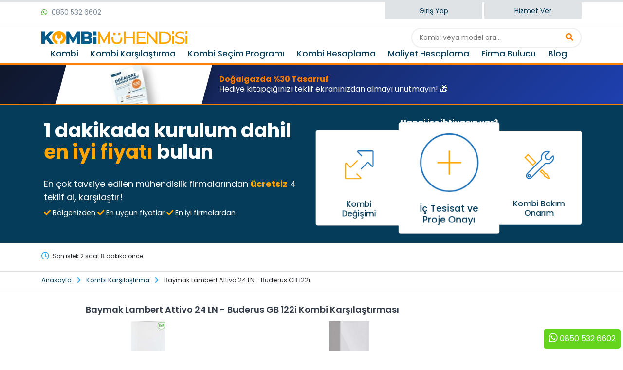

--- FILE ---
content_type: text/html; charset=utf-8
request_url: https://kombimuhendisi.com/kombi-karsilastirma/lambert-attivo-24-ln-vs-buderus-gb-122i-24-kw
body_size: 11548
content:
<!DOCTYPE html>
<html lang="tr">
<head>
<meta charset="UTF-8">
<title>Baymak Lambert Attivo 24 LN - Buderus GB 122i : Kombi Karşılaştırması</title>
<meta name="description" content="Baymak Lambert Attivo 24 LN - Buderus GB 122i Fiyat, Yorum ve Özellik Karşılaştırması.">
<meta http-equiv="X-UA-Compatible" content="IE=edge">
<meta name="viewport" content="width=device-width, initial-scale=1, maximum-scale=1.0, user-scalable=no">
<link rel="canonical" href="https://kombimuhendisi.com/kombi-karsilastirma/lambert-attivo-24-ln-vs-buderus-gb-122i-24-kw">
<meta name="author" content="Kombi Mühendisi">
<meta http-equiv="Copyright" content="Copyright 2026 Kombimuhendisi.com">
<meta name="robots" content="index,follow">
<link rel="icon" href="/favicon.ico">
<meta property="og:locale" content="tr_TR">
<meta property="og:type" content="article"/>
<meta property="og:title" content="Baymak Lambert Attivo 24 LN - Buderus GB 122i : Kombi Karşılaştırması">
<meta property="og:description" content="Baymak Lambert Attivo 24 LN - Buderus GB 122i Fiyat, Yorum ve Özellik Karşılaştırması.">
<meta property="og:url" content="https://kombimuhendisi.com/lambert-attivo-24-ln-vs-buderus-gb-122i-24-kw">
<meta property="og:site_name" content="Kombi Mühendisi">
<meta property="og:image" content="https://kombimuhendisi.com/img/p/thumbnail-baymak-lambert-attivo-24-ln-41-224.jpg">
<meta property="og:image:width" content="200" />
<meta property="og:image:height" content="49" />
<link rel="stylesheet" href="/themes/kombimuhendisi/css/bootstrap.min.css" type="text/css" media="all">
<link rel="stylesheet" href="/themes/kombimuhendisi/css/fontawesome-5.15.3/css/all.min.css" type="text/css" media="all">
<link rel="stylesheet" href="/themes/kombimuhendisi/css/gfonts.css" type="text/css" media="all">
<link rel="stylesheet" href="/themes/kombimuhendisi/css/style.min.css?v=16.1" type="text/css" media="all">
<link rel="stylesheet" href="/themes/kombimuhendisi/css/main.min.css?v=16.1" type="text/css" media="all">
<link rel="stylesheet" href="/themes/kombimuhendisi/css/karsilastir-min.css?v=16.1" type="text/css" media="all">
<link rel="stylesheet" href="/themes/kombimuhendisi/css/theme-checkbox-radio.css" type="text/css" media="all">
 <style>
   .header_olta_siyah, .header_olta_mavi, .header_olta_bg_turuncu, .header_olta_borderbottom_turuncu {
       display: inline-block; /* Aynı satırda birden fazla sınıf kullanabilmek için */
       font-size: 24px;
       font-weight: bold;
	    margin: 0;
		 line-height: 1.2;
   }

   .header_olta_siyah {
       color: #000; /* Siyah yazı rengi */
   }

   .header_olta_mavi {
       color: #57b3dc; /* Mavi yazı rengi */
   }

   .header_olta_bg_turuncu {
       color: #000;
       background-image: url('../img/cms/font_turuncu_back2.svg');
       background-size: 100% 80%; /* SVG'yi elementin genişliğine ve yüksekliğine göre uzatır */
       background-repeat: no-repeat; /* SVG'nin tekrar etmesini engeller */
       background-position: center; /* SVG'yi ortalar */
       padding: 10px 18px; /* İç boşluklar */
	   margin-left: -5px;
   }

   .header_olta_satir_bosluk {
       text-align: center; /* Satırdaki metinleri ortalar */
       margin: 0px; /* Satırlar arasında boşluk bırakır */
   }
   .header_olta_borderbottom_turuncu {
    padding-bottom: 0px; /* Çizgi ile yazı arasındaki boşluk */
    border-bottom: 2px solid #ff6d2a; /* Turuncu alt çizgi */
}
.header_olta_turuncu_hr {
    display: block;
    width: 40px; /* Çizginin genişliği */
    height: 2px; /* Çizginin kalınlığı */
    background-color: #FEA100; /* Çizginin rengi */
    margin: 10px auto; /* Çizginin ortalanması ve boşluk ayarı */
}

.header_olta_neg_margin {
	margin-left: -15px;
}
.header_olta_sub_text{
	 color:#FEA100;
	 font-weight: 600;
}
@media (max-width: 768px) 
{
	
    .header_olta_siyah 
	{
           font-size: 16px;
		   font-weight: 500;
    }
	.header_olta_mavi, .header_olta_bg_turuncu , .header_olta_borderbottom_turuncu
	{
           font-size: 16px;
		   font-weight: 600;
    }
	
	.header_olta_siyah.fxl,
    .header_olta_mavi.fxl,
    .header_olta_bg_turuncu.fxl,
    .header_olta_borderbottom_turuncu.fxl
	{
        font-size: 21px;
    }
	
	.header_olta_satir_bosluk
	{
		 margin: 2px;
	}
}
</style>

</head>
<body>
    <!-- HEADER -->
    <div class="headerTop" id="TalepFormHeader">
    <div class="container">
        <div class="row">
            <div class="col-3">
                <div class="muhizmetleri">
                    <i class="fab fa-whatsapp"></i> 0850 532 6602
                </div>
            </div>
            <div class="col-9 text-right">
                <a href="/hesabim/" class="firmaGirisi">Giriş Yap</a> <a href="/profesyonel-uye-ol" target="_blank" class="firmaGirisi">Hizmet Ver</a>
            </div> 
        </div>
    </div>
</div>
<style>
    /* Desktop default */
</style>
<div class="header d-flex align-items-center">
    <div class="container">

       <div class="header-logo-search-bar">

            <!-- SOL: Mobil Menü -->
            <div class="header-left d-flex align-items-center d-md-none">
                <i class="fas fa-bars menuToggle mb-2"></i>
                <span class="mobilmenuitem ms-1">menü</span>
            </div>

            <!-- LOGO -->
            <div class="header-center d-flex justify-content-center align-items-center">
                <a href="/" title="Kombi Mühendisi">
                    <img class="logo" src="/themes/kombimuhendisi/img/logo.svg" alt="Kombi Mühendisi">
                </a>
            </div>

            <!-- SEARCH -->
            <div class="header-right d-flex align-items-center">
                <!-- Desktop Search -->
                <div class="header-search-container d-none d-md-block">
                    <div class="search-wrapper">
                        <input type="text" id="pc-search-input" class="search-input" placeholder="Kombi veya model ara..." autocomplete="off">
                        <button type="button" class="search-btn"><i class="fas fa-search"></i></button>
                    </div>
                    <div id="pc-search-results" class="search-dropdown" style="display:none;"></div>
                </div>

                <!-- Mobile Search Trigger -->
                <div class="mobile-search-trigger d-md-none" onclick="toggleMobileSearch()">
                    <i class="fas fa-search"></i>
                </div>
            </div>

        </div>

        <!-- MOBILE SEARCH OVERLAY -->
        <div id="mobile-search-overlay" class="m-search-overlay" style="display:none;">
            <div class="m-search-header">
                <div class="m-search-inner">
                    <input type="text" id="mobile-search-input"
                           placeholder="Aramaya başla..."
                           autocomplete="off">
                    <i class="fas fa-times close-search" onclick="toggleMobileSearch()"></i>
                </div>
            </div>
            <div id="mobile-search-results" class="m-search-results-content"></div>
        </div>
        
        <div class="row d-flex flex-row-reverse">
            <div class="col-md-12 headerMenu">

                <!-- Kapatma Butonu -->
                <i class="fas fa-times close-menu"></i>

                <ul class="d-flex align-items-center justify-content-end">
					                    <li><a class="altMenuToggle" title="Kombi" href="#" onclick="return false;">Kombi</a>
                        <div class="altMenu">
                            <ul class="marka-grid">
                                <li><a href="/kombi-fiyatlari" title="Kombi Fiyatları">Kombi Fiyatları</a></li>
                                                                <li><a href="/eca-kombi-fiyatlari" title="ECA Kombi ve Fiyatları">ECA</a></li>
                                                                <li><a href="/vaillant-kombi-fiyatlari" title="Vaillant Kombi ve Fiyatları">Vaillant</a></li>
                                                                <li><a href="/bosch-kombi-fiyatlari" title="Bosch Kombi ve Fiyatları">Bosch</a></li>
                                                                <li><a href="/demirdokum-kombi-fiyatlari" title="Demirdöküm Kombi ve Fiyatları">Demirdöküm</a></li>
                                                                <li><a href="/buderus-kombi-fiyatlari" title="Buderus Kombi ve Fiyatları">Buderus</a></li>
                                                                <li><a href="/baymak-kombi-fiyatlari" title="Baymak Kombi ve Fiyatları">Baymak</a></li>
                                                                <li><a href="/viessmann-kombi-fiyatlari" title="Viessmann Kombi ve Fiyatları">Viessmann</a></li>
                                                                <li><a href="/protherm-kombi-fiyatlari" title="Protherm Kombi ve Fiyatları">Protherm</a></li>
                                                                <li><a href="/arcelik-kombi-fiyatlari" title="Arçelik Kombi ve Fiyatları">Arçelik</a></li>
                                							</ul>
                        </div>
                    </li>
										<li><a href="/kombi-karsilastirma" title="Kombi Karşılaştırma">Kombi Karşılaştırma</a></li>
					<li><a href="/kombi-secim-programi" title="Kombi Seçim Programı">Kombi Seçim Programı</a></li>
					<li><a href="/kombi-hesaplama" title="Kombi Hesaplama">Kombi Hesaplama</a></li>
					<li><a href="/dogalgaz-tesisat-fiyat-hesaplama" title="Doğalgaz Tesisat Fiyatları">Maliyet Hesaplama</a></li>
					<li><a href="/sertifikali-firma-bul" title="Doğalgaz Firmaları">Firma Bulucu</a></li>		
                    <li><a href="/blog" title="Blog">Blog</a></li>
                </ul>
            </div>
        </div>

		
    </div>
</div>
<style>
  .top-promo-bar {
    background: linear-gradient(135deg, #0f172a 0%, #1e40af 100%);
    overflow: hidden; /* Kitabın taşmalarını kontrol eder */
    position: relative;
    border-bottom: 3px solid #ff7f00;
    border-top: 3px solid #ff7f00;
}

.promo-container {
    display: flex;
    align-items: center;
    max-width: 1000px;
    margin: 0 auto;
    height: 80px; /* Sabit yükseklik tasarımı korur */
}

/* Kitap Alanı: Mobilde ekranın 1/3'ü */
.promo-book-section {
    flex: 0 0 30%; 
    height: 100%;
    position: relative;
}

/* Kitabın arkasındaki beyaz vurgu alanı */
.book-white-bg {
    background: #fff;
    height: 150%; /* Çubuğun dışına hafif taşabilir veya tam sığabilir */
    width: 100%;
    transform: skewX(-15deg); /* Estetik bir kesik görünüm */
    margin-left: -20px;
    display: flex;
    align-items: center;
    justify-content: center;
    box-shadow: 5px 0 15px rgba(0,0,0,0.2);
}

.promo-book-3d {
    width: 70px; /* Boyutu ihtiyaca göre artırabilirsin */
    height: auto;
    transform: skewX(15deg) rotate(-12deg); /* Eğimi düzeltip sola yatırır */
    filter: drop-shadow(10px 10px 8px rgba(0,0,0,0.3)); /* Beyaz zemin üstünde gerçekçi gölge */
    transition: transform 0.3s ease;
}

/* Metin Alanı */
.promo-text-section {
    flex: 0 0 70%;
    padding-left: 10px;
    color: #ffffff;
}

.promo-text-section p {
    margin: 0;
    font-size: 16px;
    line-height: 1.3;
}

.promo-text-section strong {
    color: #ff7f00;
    font-weight: 800;
}

/* Mobil Düzenleme */
@media (max-width: 768px) {
    .promo-container {
        height: 70px;
    }
    .promo-book-section {
        flex: 0 0 35%; /* Mobilde biraz daha geniş yer verdik */
    }
    .promo-book-3d {
        width: 55px; /* Mobilde sığması için küçülttük */
    }
    .promo-text-section p {
        font-size: 13px;
        padding-right: 10px;
         margin-right: 10px;
    }
}
</style>
<div class="top-promo-bar">
    <div class="promo-container">
        <div class="promo-book-section">
            <div class="book-white-bg">
                <img src="../img/ucretsiz_kitapcik2.png" alt="Tasarruf Rehberi" class="promo-book-3d">
            </div>
        </div>
        
        <div class="promo-text-section">
            <p><strong>Doğalgazda %30 Tasarruf</strong><br> Hediye kitapçığınızı teklif ekranınızdan almayı unutmayın! 🎁</p>
        </div>
    </div>
</div>

	
    <!-- PAGE MAIN CONTENT -->
    <div class="teklifContainer teklifContainerDetay" id="teklifContainerDetay">
    <div class="container">
        
        <div class="row">
            <div class="col-md-6">
								<p class="teklifbaslik">1 dakikada kurulum dahil <span>en iyi fiyatı </span> bulun</p>
				<p class="mb-1">En çok tavsiye edilen mühendislik firmalarından <span><b>ücretsiz</b></span> 4 teklif al, karşılaştır!</p>
				<p><small><span><i class="fa fa-check"></i></span> Bölgenizden <span><i class="fa fa-check"></i></span> En uygun fiyatlar <span><i class="fa fa-check"></i></span> En iyi firmalardan</small></p>
					        </div>
			
            <div class="col-md-6 d-flex align-items-center justify-content-center">
			  
                <div class="row pb-2">
					<div class="col-12 noPadding d-flex justify-content-center">
						<span class="noPadding"><b>Hangi işe ihtiyacın var?</b></span>
					</div>
                    <div class="col-4 noPadding">
                        <a href="/kombi-degisimi/teklif-al" rel="nofollow">
                            <div class="teklifBtn teklif1">
                            <img src="/themes/kombimuhendisi/img/degisim.svg" alt="Kombi Değiştirmek İçin Teklif Al">
                            <span class="BtnTitle">Kombi <br>Değişimi</span>
                            </div>
                        </a>
                    </div>
                    <div class="col-4 noPadding">
                        <a href="/yeni-kurulum/teklif-al" rel="nofollow">
                            <div class="teklifBtn teklif2">
                            <img src="/themes/kombimuhendisi/img/yenikurulum.svg" alt="Kombi, Tesisat ve Proje İçin Teklif Al">
                             <span class="BtnTitle">İç Tesisat ve<br>Proje Onayı</span>
                            </div>
                        </a>
                    </div>
                    <div class="col-4 noPadding">
                        <a href="/tamir-bakim/teklif-al" rel="nofollow">
                            <div class="teklifBtn teklif3">
                            <img src="/themes/kombimuhendisi/img/tamir.svg" alt="Kombi Servis Talebi Oluştur">
                            <span class="BtnTitle">Kombi Bakım <br>Onarım</span>
                            </div>
                        </a>
                    </div>
                </div>  
            </div>    
        </div>
    </div>
</div>
<div class="teklif_istatistik" id="teklif_istatistik">
    <div class="container">
		<i class="far fa-clock fa-lg mb-2 mr-1"></i> <span>Son istek 2 saat 8 dakika önce</span>
		       
    </div>
</div>	<div class="breads">
    <div class="container">
        <a href="/">Anasayfa</a> 
        <i class="fas fa-chevron-right"></i> <a href="/kombi-karsilastirma">Kombi Karşılaştırma</a>
		<i class="fas fa-chevron-right"></i> Baymak Lambert Attivo 24 LN - Buderus GB 122i    </div>
</div>
	
    <div class="container">
        <div class="proDetay">
            <div class="row">
                <div class="col-md-9">
					<h1 class="compareHead mt-0">Baymak Lambert Attivo 24 LN - Buderus GB 122i Kombi Karşılaştırması</h1>
					 


										<table class="table table-sm table-no-border">
<tbody id="">
<tr class="borderless">
	<td align="center"><img src="../img/p/thumbnail-baymak-lambert-attivo-24-ln-41-224.jpg" alt="Baymak Lambert Attivo 24 LN" width="74" height="130"></td>
	  <td align="center"><img src="../img/p/thumbnail-buderus-gb-122i-24-kw-49-207.jpg" alt="Buderus GB 122i 24 kW kombi fiyat ve özellikleri" width="84" height="130"></td>
</tr>
<tr class="table-info">
	<td colspan="2" align="center">Marka</td>
</tr>
<tr>
	<td align="center"><a href="../baymak-kombi-fiyatlari" title="Baymak Kombi Fiyatları 2026">Baymak</a></td>
	<td align="center"><a href="../buderus-kombi-fiyatlari" title="Buderus Kombi Fiyatları 2026">Buderus</a></td>
</tr>
<tr class="table-info">
	<td colspan="2" align="center">Model</td>
</tr>
<tr>
	<td align="center"><a href="../lambert-attivo-24-ln" title="Baymak Lambert Attivo 24 LN Kombi Fiyatları ve Yorumları">Lambert Attivo 24 LN</a></td>
	<td align="center"><a href="../buderus-gb-122i-24-kw" title="Buderus GB 122i Kombi Fiyatları ve Yorumları">GB 122i</a></td>
</tr>
<tr class="table-info">
<td colspan="2" align="center">Maksimum Isıtma Gücü</td>
</tr>
<tr>
  <td align="center"><span>24 kW</span></td>
  <td align="center"><span>24 kW</span></td>
</tr>
<tr class="table-info">
<td colspan="2" align="center">Garanti Süresi</td>
</tr>
<tr>
  <td align="center"><span class="text-danger">2 Yıl</span></td>
  <td align="center"><span class="text-success">5 Yıl</span></td>
</tr>
<tr class="table-info">
 <td colspan="2" align="center">Ses Şiddeti</td>
</tr>
<tr>
  <td align="center"><span class="text-danger">50 dB</span></td>
  <td align="center"><span class="text-success">44 dB</span></td>
</tr>
<tr class="table-info">
 <td colspan="2" align="center">Mahal Isıtma Verimi</td>
</tr>
<tr>
  <td align="center"><span class="text-danger">%87</span></td>
  <td align="center"><span class="text-success">%94</span></td>
</tr>
<tr class="table-info">
 <td colspan="2" align="center">ErP Isıtma Verimlilik Sınıfı</td>
</tr>
<tr>
  <td align="center"><span class="text-danger">B</span></td>
  <td align="center"><span class="text-success">A</span></td>
</tr>
<tr class="table-info">
 <td colspan="2" align="center">Sıcak Su Debisi</td>
</tr>
<tr>
  <td align="center"><span class="text-danger">10,7 lt/dk</span></td>
  <td align="center"><span class="text-success">14 lt/dk</span></td>
</tr>
<tr class="table-info">
 <td colspan="2" align="center">ErP Kullanım Suyu Verimlilik Sınıfı</td>
</tr>
<tr>
  <td align="center"><span>A</span></td>
  <td align="center"><span>A</span></td>
</tr>
<tr class="table-info">
  <td colspan="2" align="center" style="vertical-align: middle; white-space: nowrap;">
    <span id="city-label">Yetkili Servis Sayısı</span>
    <select name="CityID" id="CityID" class="form-control" aria-labelledby="city-label" style="display: inline-block; width: auto; font-size: 14px; padding: 2px 8px;" onChange="getServisler('3','7');" required>
      <option value="0">Türkiye {Şehir Seç}</option>
              <option value="40">İstanbul</option>
              <option value="7">Ankara</option>
              <option value="41">İzmir</option>
              <option value="1">Adana</option>
              <option value="2">Adıyaman</option>
              <option value="3">Afyonkarahisar</option>
              <option value="4">Ağrı</option>
              <option value="5">Aksaray</option>
              <option value="6">Amasya</option>
              <option value="8">Antalya</option>
              <option value="9">Ardahan</option>
              <option value="10">Artvin</option>
              <option value="11">Aydın</option>
              <option value="12">Balıkesir</option>
              <option value="13">Bartın</option>
              <option value="14">Batman</option>
              <option value="15">Bayburt</option>
              <option value="16">Bilecik</option>
              <option value="17">Bingöl</option>
              <option value="18">Bitlis</option>
              <option value="19">Bolu</option>
              <option value="20">Burdur</option>
              <option value="21">Bursa</option>
              <option value="22">Çanakkale</option>
              <option value="23">Çankırı</option>
              <option value="24">Çorum</option>
              <option value="25">Denizli</option>
              <option value="26">Diyarbakır</option>
              <option value="27">Düzce</option>
              <option value="28">Edirne</option>
              <option value="29">Elazığ</option>
              <option value="30">Erzincan</option>
              <option value="31">Erzurum</option>
              <option value="32">Eskişehir</option>
              <option value="33">Gaziantep</option>
              <option value="34">Giresun</option>
              <option value="35">Gümüşhane</option>
              <option value="36">Hakkari</option>
              <option value="37">Hatay</option>
              <option value="38">Iğdır</option>
              <option value="39">Isparta</option>
              <option value="42">Kahramanmaraş</option>
              <option value="43">Karabük</option>
              <option value="44">Karaman</option>
              <option value="45">Kars</option>
              <option value="46">Kastamonu</option>
              <option value="47">Kayseri</option>
              <option value="48">Kırıkkale</option>
              <option value="49">Kırklareli</option>
              <option value="50">Kırşehir</option>
              <option value="51">Kilis</option>
              <option value="52">Kocaeli</option>
              <option value="53">Konya</option>
              <option value="54">Kütahya</option>
              <option value="55">Malatya</option>
              <option value="56">Manisa</option>
              <option value="57">Mardin</option>
              <option value="58">Mersin</option>
              <option value="59">Muğla</option>
              <option value="60">Muş</option>
              <option value="61">Nevşehir</option>
              <option value="62">Niğde</option>
              <option value="63">Ordu</option>
              <option value="64">Osmaniye</option>
              <option value="65">Rize</option>
              <option value="66">Sakarya</option>
              <option value="67">Samsun</option>
              <option value="68">Siirt</option>
              <option value="69">Sinop</option>
              <option value="70">Sivas</option>
              <option value="71">Şanlıurfa</option>
              <option value="72">Şırnak</option>
              <option value="73">Tekirdağ</option>
              <option value="74">Tokat</option>
              <option value="75">Trabzon</option>
              <option value="76">Tunceli</option>
              <option value="77">Uşak</option>
              <option value="78">Van</option>
              <option value="79">Yalova</option>
              <option value="80">Yozgat</option>
              <option value="81">Zonguldak</option>
          </select>
  </td>
</tr>


<tr>
  <td align="center" id="servis-td1"><span class="text-success">313</span></td>
  <td align="center" id="servis-td2"><span class="text-danger">201</span></td>
</tr>
<tr class="table-info">
	<td colspan="2" align="center">Piyasa Fiyatları (Kurulum Hariç)</td>
</tr>
<tr>
	<td align="center">17.099 - 17.819 TL</td>
	<td align="center">38.475 - 40.095 TL</td>
</tr>
</tbody>
</table>
<script>
function getServisler(KategoriID1, KategoriID2) {
	 var CityID = document.getElementById('CityID').value;
    $.ajax({
        type: "POST",
        url: "https://kombimuhendisi.com/themes/kombimuhendisi/sablonlar/kombikarsilastirma/karsilastirmasonuclari/ajax/ajax.php",
        data: {CityID: CityID, KategoriID1: KategoriID1, KategoriID2: KategoriID2 },
        success: function(response) {
            try {
                // Yanıtı JSON formatında ayrıştır
                const data = JSON.parse(response);
                const sonuc1 = parseFloat(data.sonuc1) || 0; // Sonuçları sayıya çevir
                const sonuc2 = parseFloat(data.sonuc2) || 0;

                // Karşılaştırma yap ve HTML'yi güncelle
                if (sonuc1 > sonuc2) {
					$("#servis-td1").html('<span class="text-success">' + sonuc1 + '</span>');
					$("#servis-td2").html('<span class="text-danger">' + sonuc2 + '</span>');
                } else if (sonuc1 < sonuc2) {
					$("#servis-td1").html('<span class="text-danger">' + sonuc1 + '</span>');
					$("#servis-td2").html('<span class="text-success">' + sonuc2 + '</span>');
                } else {
					$("#servis-td1").html('<span>' + sonuc1 + '</span>');
					$("#servis-td2").html('<span>' + sonuc2 + '</span>');
                }
            } catch (e) {
                console.error("JSON Ayrıştırma Hatası:", e);
                $("#sonuc-td").text("Geçersiz yanıt formatı.");
            }
        },
        error: function(xhr, status, error) {
            console.error("AJAX Hatası: ", error);
            $("#sonuc-td").text("Bir hata oluştu. Lütfen tekrar deneyin.");
        }
    });
}

</script>
<!-- 
<div class="row d-flex justify-content-center">
	<div class="col-md-6 kategorisubdiv mb-0 mt-0">
		<h2 class="KarsilastirmaBaslik mb-1 text-center">Daha uygun fiyatlar var!</h2>
	</div>
</div>
<div class="row d-flex">
	<div class="col-12 kategorisubdiv mb-0 mt-0">
		<p class="text-center">Bu kombileri kurulum dahil almak isteyenlere daha uygun fiyatlar teklif edildi.</p>
	</div>
</div>

<div class="row mb-0 d-flex justify-content-center">
	<div class="col-md-6">
		<button class="btn btn-block button-87" data-toggle="modal" data-target=".bd-example-modal-lg" role="button">Ücretsiz Fiyat Tekliflerini Şimdi Al</button>
	</div>
</div>

 bitim --> 
					
					<div class="yorumlar p-0">
						<div class="container">
							<div class="row">
								<div class="col-12">
								<a class="frmPostBtn" href="/kombi-secim-programi" target="_blank"><span class="frmTitle">30 SANİYEDE DOĞRU KOMBİYİ BUL</span><br /><span class="frmDesc">Kombi Seçim Programı ile evinize en uygun kombiyi hemen öğrenin.</span></a>
								</div>
								<div class="col-12 kategorisubdiv mb-0">
									<hr>
<h2 class="KarsilastirmaBaslik mb-3">Baymak Kombi mi Buderus Kombi mi? Hangisi Daha İyi?</h2>

									
									<p>18 Ocak 2026 itibariyle <strong>Baymak Lambert Attivo 24 LN</strong> ile <strong>Buderus GB 122i</strong> arasında ortalama 21.376 TL fiyat farkı bulunuyor.</p>
<p>İki kombi arasındaki farkları fiyatlandırırsak karşımıza çıkacak tablo şu şekilde olacaktır:</p>									<table class="table table-sm table-no-border"><tbody id="karsilastir2">
<tr><td></td><td align="center"><strong>Baymak Lambert Attivo 24 LN</strong></td>
<td align="center"><strong>Buderus GB 122i<strong></td></tr>
	
<tr><td>Garanti Uzatma</td>
<td align="center"><span class="text-danger">+6.000 TL</span> </td>
<td align="center"><span class="text-success"><i class="fas fa-check"></i></span> 3 yıl daha uzun</td></tr>
<tr><td>Tüketim Farkı (10 Yıl)</td>
<td align="center"><span class="text-danger">+4.900 TL</span></td>
<td align="center"><span class="text-success"><i class="fas fa-check"></i></span> %7 daha verimli</td></tr>
	
<tr><td>Sıcak Su Konforu</td>
<td align="center"><span class="text-danger">+1.452 TL</span></td>
<td align="center"><span class="text-success"><i class="fas fa-check"></i></span> 3.3 lt/dk daha fazla</td></tr>
	
<tr><td>Sessiz Çalışma</td>
<td align="center"><span class="text-danger">+1.440 TL</span></td>
<td align="center"><span class="text-success"><i class="fas fa-check"></i></span> 6 dB daha sessiz</td></tr>
<tr><td>Ortalama fiyatı</td>
<td align="center">17.099 TL</td>
<td align="center">38.475 TL</td></tr>
<tr class="bg-success text-white"><td>Toplam Maliyeti</td>
<td align="center">30.891 TL</td>
<td align="center">38.475 TL</td></tr>
</table>
									<div class="alert alert-primary mb-1" role="alert">
<i class="fas fa-trophy"></i> Baymak Lambert Attivo 24 LN kazandı! [Ortalama 7.584 &#x20BA; daha hesaplı] </div>
								</div>
							</div>
							
							<div class="row mt-3">
								<div class="col-md-12">
									  <style>
        .bannerBox{
            position: relative;
            background-color: blue;
            overflow: hidden;
            min-height: 150px;
			max-width: 850px;
            display: flex;          
            align-items: center;
            justify-content: flex-start;   
            border-radius: 5px;
        }
        .cilalaparlat{
            position: absolute;
            left: -100px; 
            top: -100px; 
            bottom: 0px;
            width: 100%;
            background-color: rgba(255,255,255,0.2);
            transform: skew(15deg, 15deg);
            border-radius: 70px;
        }
        .resimAlani{
            background-color: orange;
            position: absolute; 
            width: 380px;
            height: 380px;
            border-radius: 380px;
            left: -5%;
            top: -100px;
            box-shadow: 0px 20px 50px rgba(0,0,0,0.4);
            z-index: 1;
        }
        .lens{
            position: absolute;
            left: 35px;
            top: 14px;
            border-radius: 315px;
            background-color: rgba(255,255,255,0.2);
            border: 1px solid white;
            width: 315px;
            height: 315px;
        }
        .resim{
            width: 280px;
            height: 280px;
            border-radius: 280px;
            margin-top: 20px;
            background-size: cover;
            background-position: center center;
            box-shadow: inset 0px 0px 20px rgba(0,0,0,0.3);
        }
        .icerikAlani{
            color: white;
            padding: 30px;
            margin-left: 50%;
            position: relative; 
            z-index: 1;
        }
        @media only screen and (max-width: 1199px) {
            .resimAlani{
                left: -12%;
            }
        }     
        @media only screen and (max-width: 990px) {
            .resimAlani{
                left: -100%;
                right: -100%;
                margin: auto;
            }
            .icerikAlani{
                margin-left: 0px;
                margin-top: 80%;
            }
        }        
    </style>


  
        <div class="bannerBox">
            <div class="resimAlani">
                <div class="lens">
                    <div class="resim" style="background-image: url('../img/p/thumbnail-eca-proteus-premix-24-kw-20-178.jpg');"></div>
                </div>
            </div>
            <div class="icerikAlani">
                <h2>2026'de kombi değişimi veya doğalgaz dönüşümü ne kadara mal oluyor?</h2>
                <p>Kombinizi değiştirmenin ya da doğalgaza geçmenin herşey dahil maliyetini merak ediyor musunuz? Maliyet hesaplayıcıyla bir dakikada gerçek maliyetinizi öğrenin</p>
                <a href="/dogalgaz-tesisat-fiyat-hesaplama" class="btn btn-warning">Maliyetimi Hesapla</a>
            </div>
            <div class="cilalaparlat"></div>
        </div>
  								</div>
								<div class="col-12 kategorisubdiv mb-0">
										<h3 class="mb-2">Lambert Attivo 24 LN kombilerde bakır ana eşanjör kullanılıyor:</h3>
	<p>Şekil itibariyle otomobil radyatörünü andıran bakır ana eşanjörler, bugüne kadar üretilmiş konvansiyonel kombilerin %90'ından fazlasında ünitenin ama omurgasını oluşturmuşlardır. Günümüzde ise B enerji sınıfı kombilerde tercih edilmektedir.</p>	
	<h3 class="mb-2">GB 122i kombilerde alüminyum silisyum ana eşanjör tercih edildi:</h3>
	<p>Silisyum yüksek ısı transferine ve sıradışı sertliğe sahip bir elementtir. Al-Si eşanjörler yüksek verimlidirler ve ısıl farklar karşısında yüksek mukavemet gösterirler.</p>	<p>Daha fazla bilgi için: <a href="/kombide-esanjor-nedir-ne-ise-yarar">Kombi Eşanjörleri</a></p>
	<hr>
										
									
								</div>
							</div>
						</div>
					</div>
				
									
				
					<div class="yorumlar p-0 mt-0">
						<div class="container">
							<div class="row">
								<div class="col-12 kategorisubdiv mt-0">
																	</div>
							</div>
						</div>
					</div>
				
				
				<div class="teklifContainer teklifContainerDetay">
    <div class="container">
        
        <div class="row">
            <div class="col-md-6">
				<h2>4 En İyi Fiyat Teklifi Bul</h2>
			    <p><span><b>Kurulum dahil 4 en iyi teklifi</b></span><br><span><b><u>ÜCRETSİZ karşılaştır</u></b></span></p>
	        </div>
			
            <div class="col-md-6 d-flex align-items-center justify-content-center">
			  
                <div class="row">
					<div class="col-12 noPadding d-flex justify-content-center">
						<span class="btn-success"><b>FİYAT TEKLİFİ AL <i class='fas fa-chevron-right'></i></b></span>
					</div>
                    <div class="col-4 noPadding">
                        <a href="/kombi-degisimi/teklif-al">
                            <div class="teklifBtn teklif1">
                            <img src="/themes/kombimuhendisi/img/degisim.svg" width="200" height="200" alt="Kombi Değişimi">
                            <h3>Kombi <br>Değişimi</h3>
                            </div>
                        </a>
                    </div>
                    <div class="col-4 noPadding">
                        <a href="/yeni-kurulum/teklif-al">
                            <div class="teklifBtn teklif2">
                            <img src="/themes/kombimuhendisi/img/yenikurulum.svg" width="200" height="200" alt="Yeni Kurulum">
                            <h3>Yeni <br>Kurulum</h3>
                            </div>
                        </a>
                    </div>
                    <div class="col-4 noPadding">
                        <a href="/tamir-bakim/teklif-al">
                            <div class="teklifBtn teklif3">
                            <img src="/themes/kombimuhendisi/img/tamir.svg" width="200" height="200" alt="Kombi Servis">
                            <h3>Bakım <br>Onarım</h3>
                            </div>
                        </a>
                    </div>
                </div>  
            </div>    
        </div>
    </div>
</div>				</div>
			</div>
		</div>	
		<!-- 
		<div class="col-md-9">
						</div>
		--->
		<div class="proDetay">
            <div class="row">
                <div class="col-md-9">
				<div class="yorumlar p-0">
	<div class="container">
		<div class="row">
			<div class="col-12 kategorisubdiv">
<h2 class="KarsilastirmaBaslik mb-2">Baymak vs  Buderus: Marka Karşılaştırması</h2>
<table class="table table-sm table-no-border"><tbody id="karsilastir3">
<td width="30%"></td><td align="center">Baymak</td>
<td align="center">Buderus</td></tr>
<tr><td>Yapım Kalitesi</td><td align="center" class="form_yildizlar"><i class="fas fa-star"></i><i class="fas fa-star"></i><i class="fas fa-star"></i><i class="fas fa-star"></i><i class="fas fa-star"></i></td>
<td align="center" class="form_yildizlar"><i class="fas fa-star"></i><i class="fas fa-star"></i><i class="fas fa-star"></i><i class="fas fa-star"></i><i class="fas fa-star"></i></td></tr>
<td>Servis Hizmetleri</td><td align="center" class="form_yildizlar"><i class="fas fa-star"></i><i class="fas fa-star"></i><i class="fas fa-star"></i><i class="fas fa-star"></i><i class="fas fa-star"></i></td>
<td align="center" class="form_yildizlar"><i class="fas fa-star"></i><i class="fas fa-star"></i><i class="fas fa-star"></i><i class="fas fa-star"></i><i class="fas fa-star"></i></td></tr>
<tr><td>Parça Erişimi</td><td align="center" class="form_yildizlar"><i class="fas fa-star"></i><i class="fas fa-star"></i><i class="fas fa-star"></i><i class="fas fa-star"></i></td>
<td align="center" class="form_yildizlar"><i class="fas fa-star"></i><i class="fas fa-star"></i><i class="fas fa-star"></i><i class="fas fa-star"></i> </td></tr>
<tr><td>Parça Fiyatları</td><td align="center" class="form_yildizlar"><i class="fas fa-star"></i><i class="fas fa-star"></i><i class="fas fa-star"></i><i class="fas fa-star"></i></td>
<td align="center" class="form_yildizlar" class="form_yildizlar"><i class="fas fa-star"></i><i class="fas fa-star"></i><i class="fas fa-star"></i><i class="fas fa-star"></i><i class="fas fa-star"></i></td></tr>
<tr><td>Garanti Kapsamı</td><td align="center" class="form_yildizlar"><i class="fas fa-star"></i><i class="fas fa-star"></i><i class="fas fa-star"></i><i class="fas fa-star"></i><i class="fas fa-star"></i></td>
<td align="center" class="form_yildizlar"><i class="fas fa-star"></i><i class="fas fa-star"></i><i class="fas fa-star"></i><i class="fas fa-star"></i> </td></tr>
</table>
			</div>
		</div>
	</div>
</div>
				<div class="col-12 kategorisubdiv">
<h2 class="KarsilastirmaBaslik" id="yeni-karsilastirma-yap">Başka Kombileri Karşılaştır</h2>
</div>
<form action="/kombi-karsilastirma" method="POST">
	<div class="row">
		 <div class="col-md-6">				
			<select name="marka1" id="marka1"  aria-labelledby="yeni-karsilastirma-yap" class="selectpicker form-control" onChange="getModelsOne(this.value);" required>
			 <option value="">1. Marka</option>
							<option value="6">ECA</option>
							<option value="11">Vaillant</option>
							<option value="1">Bosch</option>
							<option value="10">Demirdöküm</option>
							<option value="7">Buderus</option>
							<option value="3">Baymak</option>
							<option value="12">Viessmann</option>
							<option value="15">Protherm</option>
							<option value="8">Arçelik</option>
						</select>
			<select name="ModelOne" id="ModelOne" aria-labelledby="yeni-karsilastirma-yap" class="selectpicker form-control" disabled required>
				<option value="0">Model Seç</option>
			</select>
			
		 </div>
		  <div class="col-md-6">
			<select name="marka2" id="marka2" aria-labelledby="yeni-karsilastirma-yap" class="selectpicker form-control" onChange="getModelsTwo(this.value);" required>
			 <option value="0">2. Marka</option>
							<option value="6">ECA</option>
							<option value="11">Vaillant</option>
							<option value="1">Bosch</option>
							<option value="10">Demirdöküm</option>
							<option value="7">Buderus</option>
							<option value="3">Baymak</option>
							<option value="12">Viessmann</option>
							<option value="15">Protherm</option>
							<option value="8">Arçelik</option>
						</select>
			<select name="ModelTwo" id="ModelTwo" aria-labelledby="yeni-karsilastirma-yap" class="selectpicker form-control" disabled required>
				<option value="0">Model Seç</option>
			</select>
		 </div>
		 <div class="col-12 d-flex justify-content-center">
		<button class="btn btn-primaryx">Karşılaştır</button>
		 </div>
	</div>
</form>				<!-- FAQ -->
<div class="yorumlar p-0">
    <div class="container">
        <div class="row">
			<div class="col-12 kategorisubdiv">
				<h2 class="altbaslik mb-3">Sık Sorulan Sorular</h2>
			</div>
			<div class="container-fluid">
				
					<div id="toggleAccordion">
													 <div class="yorumBox mb-1">
								<div id="faq-1">
									<section class="mb-0 mt-0">
										<a class="collapsed faqcontent" alt="Baymak Lambert Attivo 24 LN - Buderus GB 122i Karşılaştırması" data-toggle="collapse" data-target="#q-1" aria-expanded="true" aria-controls="q-1" href="#q-1">
											<h2>Baymak Lambert Attivo 24 LN mı Buderus GB 122i mı? <i class="fas fa-chevron-down"></i></h2> 
										</a>
									</section>
								</div>

								<div id="q-1" class="collapse mb-2" data-parent="#toggleAccordion">
									<div class="faq-text">
									Her iki kombi de aynı ısıtma gücüne sahiptir. Aralarındaki 3 yıllık garanti süresi farkı, %7 verimlilik farkı, dakikada 3.3 litre sıcak su kapasitesi farkı, 6 dB ses şiddeti farkı ve maliyet farkları göz önüne alındığında Baymak Lambert Attivo 24 LN kombinin daha avantajlı olduğu görülmektedir.									</div>
								</div>
							 </div>  
					   
					   
						
					</div>
			 
            </div>
        </div>
    </div>
</div>

				<div class="col-12 kategorisubdiv">
<h2 class="KarsilastirmaBaslik mb-1">Soru veya yorum gönder</h2>
</div>
<form action="/kombi-karsilastirma/lambert-attivo-24-ln-vs-buderus-gb-122i-24-kw" method="POST">
	<input type="hidden" name="token" value="6869768d21916bccfedc484420a320a2">
		<div class="row layout-spacing mt-2">
			<!-- Content -->
			<div class="col-xl-12 col-lg-6 col-md-7 col-sm-12 layout-top-spacing">
				<div class="widget-content-area">											
					 <div class="row">
						<div class="col-12">
							<input class="form-control" type="text" id="isim" name="isim" placeholder="İsminiz *" value="">
						</div>
					</div>
					
					 <div class="row">
						<div class="col-12">
													<small  class="form-text text-muted mt-0">Yalnızca yorumun onaylandığında bir bildirim alırsın</small>
													<input class="form-control" type="text" id="mail" name="mail" placeholder="E-Posta adresiniz *" value="" >
						</div>
					</div>
					
					<div class="row">
						<div class="col-12">
							<textarea rows="4" class="form-control" id="mesaj" name="mesaj" placeholder="Mesajınız *"> </textarea>
						</div>
					</div>
					<div class="row">
						<div class="col-12 d-flex justify-content-end">
							<input type="submit" class="btn btn-sm btn-primary mt-3" value="Gönder">
						</div>
					</div>
			    </div>
			</div>
		</div>			
</form>
				                </div>
            </div>
        </div>
    </div>
	<div class="container">
		<div class="row">
			<div class="col-12 text-center">
			<nav aria-label="Page navigation example"><ul class="pagination"></ul></nav>			</div>
		</div>
	</div>
     <!-- FOOTER -->
	
<div class="asagiSabit whatsappBlock">
	<a class="btn btn-success mb-1" href="https://web.whatsapp.com/send?phone=908505326602" target="_blank" rel="nofollow"><i class="fab fa-whatsapp fa-lg"></i> 0850 532 6602</a>
</div><div class="footer">
    <div class="container">
        <div class="row">
            <div class="col-sm-4">
                <img loading="lazy" class="logo" src="/themes/kombimuhendisi/img/logoWhite.svg" alt="Kombi Mühendisi">
            </div>
        </div>
    </div>
</div>
<div class="footerBottom">
    <div class="container">
        <div class="row">
            <div class="col-sm-6">
                <h3>Biz Kombi Mühendisiyiz</h3>
                <p>Bölgenizdeki yetkili mühendislik firmalarını arıyorsanız doğru yere geldiniz. Gereksinimlerinizi güvenilir ve
				akredite profesyonellerle eşleştirme işini bize bırakın. Biz sadece en iyilerle çalışıyoruz. Bugün ücretsiz teklif alın!</p>  
                <img loading="lazy" style="width:90%;" src="/themes/kombimuhendisi/img/kredikart.png" alt="Kredi kartı" class="mt-5" >            
            </div>
            <div class="col-sm-3 col-5 footerMenuler">
                <h3>Kombi</h3>
                <ul>
                <li><a href="/kombi-fiyatlari" title="Kombi Fiyatları">Kombi Fiyatları</a></li>
				                <li><a href="/eca-kombi-fiyatlari" title="ECA Kombi ve Fiyatları">ECA</a></li>
				                <li><a href="/vaillant-kombi-fiyatlari" title="Vaillant Kombi ve Fiyatları">Vaillant</a></li>
				                <li><a href="/bosch-kombi-fiyatlari" title="Bosch Kombi ve Fiyatları">Bosch</a></li>
				                <li><a href="/demirdokum-kombi-fiyatlari" title="Demirdöküm Kombi ve Fiyatları">Demirdöküm</a></li>
				                <li><a href="/buderus-kombi-fiyatlari" title="Buderus Kombi ve Fiyatları">Buderus</a></li>
				                <li><a href="/baymak-kombi-fiyatlari" title="Baymak Kombi ve Fiyatları">Baymak</a></li>
				                <li><a href="/viessmann-kombi-fiyatlari" title="Viessmann Kombi ve Fiyatları">Viessmann</a></li>
				                <li><a href="/protherm-kombi-fiyatlari" title="Protherm Kombi ve Fiyatları">Protherm</a></li>
				                <li><a href="/arcelik-kombi-fiyatlari" title="Arçelik Kombi ve Fiyatları">Arçelik</a></li>
								</ul>
            </div>
            <div class="col-sm-3 col-7 footerMenuler">
                <h3>Araçlar</h3>
                <ul>
                    <li><a href="/kombi-karsilastirma" title="Kombi Karşılaştırma">Kombi Karşılaştırma</a></li>
					<li><a href="/kombi-hesaplama" title="Kombi Hesaplama">Kombi Hesaplama</a></li>
					<li><a href="/dogalgaz-tesisat-fiyat-hesaplama" title="Doğalgaz Tesisat Fiyatları">Maliyet Hesaplama</a></li>
					<li><a href="/kombi-secim-programi" title="Kombi Seçim Programı">Kombi Seçim Programı</a></li>
					<li><a href="/sertifikali-firma-bul" title="Doğalgaz Firmaları">Firma Bulucu</a></li>
				</ul>
				<h3>Firmalar</h3>
                <ul>
					<li><a href="/profesyonel-uye-ol">Hizmet Ver</a></li>
                  	<li><a href="https://partner.kombimuhendisi.com/giris/" rel="nofollow">Firma Girişi</a></li>
				</ul>
				<h3>Servisler</h3>
				 <ul>
					<li><a href="/yetkili-servisler" title="Kombi Servisleri">Yetkili Servisler</a></li>
					<li><a href="/servis-login">Servis Girişi</a></li>
				 </ul>
				 <h3>Kurumsal</h3>
                <ul>
					<li><a href="/iletisim">İletişim</a></li>
					<li><a href="/hakkimizda">Hakkımızda</a></li>
					<li><a href="/blog">Blog</a></li>
                </ul>
            </div>
        </div>
    </div>
    <div class="container containerSocial">
        <hr>
        <div class="row">
            <div class="col-sm-3 footerDeepSocial">
                <a href="https://www.facebook.com/kombimuhendisicom/" title="Facebook" target="_blank" rel="nofollow noopener noreferrer"><i class="fab fa-facebook"></i></a>
                <a href="https://www.instagram.com/kombimuhendisicom/" title="Instagram" target="_blank" rel="nofollow noopener noreferrer"><i class="fab fa-instagram"></i></a>
                <a href="https://twitter.com/Kombi_Muhendisi" title="Twitter (X)" target="_blank" rel="nofollow noopener noreferrer"><i class="fab fa-twitter"></i></a>
            </div>
            <div class="col-sm-9 text-right footerDeepMenu">
                <a href="/gizlilik-politikasi">Gizlilik Politikası</a>
                <a href="/kullanici-sozlesmesi">Kullanım Sözleşmesi</a>
                © 2026 Kombi Mühendisi
            </div>
        </div>
    </div>
</div>
					 
<div class="mobilToggle">
    <div class="teklifContainer">
        <div class="container text-center">
            <div class="buttonArea">
				<div class="col-12 noPadding d-flex justify-content-center">
					<span class="noPadding"><b>Hangi işe ihtiyacın var?</b></span>
				</div>
                <div class="row d-flex justify-content-center">
                    <div class="col-4">
                        <a href="/kombi-degisimi/teklif-al">
                            <div class="teklifBtn teklif1">
                            <img src="/themes/kombimuhendisi/img/degisim.svg" alt="Kombi Değişimi">
                            <h3>Kombi <br>Değişimi</h3>
                            </div>
                        </a>
                    </div>
                    <div class="col-4">
                         <a href="/yeni-kurulum/teklif-al">
                            <div class="teklifBtn teklif2">
                            <img src="/themes/kombimuhendisi/img/yenikurulum.svg" alt="Yeni Kurulum">
                            <h3>Yeni <br>Kurulum</h3>
                            </div>
                        </a>
                    </div>
                    <div class="col-4">
                        <a href="/tamir-bakim/teklif-al">
                            <div class="teklifBtn teklif3">
                            <img src="/themes/kombimuhendisi/img/tamir.svg" alt="Kombi Servisi">
                            <h3>Bakım <br>Onarım</h3>
                            </div>
                        </a>
                    </div>
                </div>  
            </div>
        </div>
    </div>
</div>

<div class="mobilForm">

    <div class="row">
        <div class="col-3 noPadding text-center ikonlar">
            <a href="/"><i class="fas fa-home"></i></a>
        </div>
        <div class="col-6 noPadding text-center">
            <div class="start">
                <i class="fas fa-plus"></i>
                <span>En İyi Fiyatı Bul</span>
            </div>
        </div>
        <div class="col-3 noPadding text-center ikonlar">
             <a href="https://web.whatsapp.com/send?phone=908505326602" rel="nofollow"><i class="fab fa-whatsapp"></i></a>
        </div>
    </div>
</div>
<!-- Google tag (gtag.js) -->
<script async src="https://www.googletagmanager.com/gtag/js?id=G-FB47N7TPQ6"></script>
<script>
  window.dataLayer = window.dataLayer || [];
  function gtag(){dataLayer.push(arguments);}
  gtag('js', new Date());

  gtag('config', 'G-FB47N7TPQ6');
  gtag('config', 'AW-881359783');
</script>
<script type="application/ld+json">
{
  "@context" : "https://schema.org",
  "@type" : "WebSite",
  "name" : "Kombi Mühendisi",
  "url" : "https://kombimuhendisi.com"
}
</script>
   	<script type="application/ld+json">
{
"@context": "https://schema.org",
"@type": "BreadcrumbList",
  "itemListElement": [{
    "@type": "ListItem",
    "position": 1,
    "name": "Kombi Mühendisi",
    "item": "https://kombimuhendisi.com"
  },{
    "@type": "ListItem",
    "position": 2,
    "name": "Kombi Karşılaştırma",
    "item": "https://kombimuhendisi.com/kombi-karsilastirma"
  },{
    "@type": "ListItem",
    "position": 3,
    "name": "Baymak Lambert Attivo 24 LN - Buderus GB 122i Kombi Karşılaştırma"
   
  }]
}
</script>

	
 <script type="application/ld+json">
{
  "@context": "https://schema.org",
  "@type": "FAQPage",
  "mainEntity": [
  
  {
	"@type": "Question",
	"name": "Baymak Lambert Attivo 24 LN mı Buderus GB 122i mı?",
	"acceptedAnswer": {
	  "@type": "Answer",
	  "text": "Her iki kombi de aynı ısıtma gücüne sahiptir. Aralarındaki 3 yıllık garanti süresi farkı, %7 verimlilik farkı, dakikada 3.3 litre sıcak su kapasitesi farkı, 6 dB ses şiddeti farkı ve maliyet farkları göz önüne alındığında Baymak Lambert Attivo 24 LN kombinin daha avantajlı olduğu görülmektedir."
	}
  } 
  ]
}
</script>
	<script src="/themes/kombimuhendisi/js/jquery-3.6.0.min.js"></script>
<script src="/themes/kombimuhendisi/js/bootstrap.min.js" defer="defer"></script>
<script src="https://cdn.jsdelivr.net/npm/bootstrap@5.3.0/dist/js/bootstrap.bundle.min.js"></script>
<script src="/themes/kombimuhendisi/js/general.js?v=16.1"></script>
<script src="/themes/kombimuhendisi/js/compare.js"></script>
<script src="/themes/kombimuhendisi/js/scrooll.js"></script>
    
</body>
</html>

--- FILE ---
content_type: text/css; charset=UTF-8
request_url: https://kombimuhendisi.com/themes/kombimuhendisi/css/main.min.css?v=16.1
body_size: 876
content:
blockquote.blockquote{color:#0e1726;padding:20px 20px 20px 14px;font-size:.875rem;background-color:#fff;border-bottom-right-radius:8px;border-top-right-radius:8px;border:1px solid #e0e6ed;border-left:2px solid #1b55e2;-webkit-box-shadow:0 4px 6px 0 rgba(85,85,85,.08),0 1px 20px 0 rgba(0,0,0,.07),0 1px 11px 0 rgba(0,0,0,.07);-moz-box-shadow:0 4px 6px 0 rgba(85,85,85,.08),0 1px 20px 0 rgba(0,0,0,.07),0 1px 11px 0 rgba(0,0,0,.07);box-shadow:0 4px 6px 0 rgba(85,85,85,.08),0 1px 20px 0 rgba(0,0,0,.07),0 1px 11px 0 rgba(0,0,0,.07)}blockquote.blockquote>p{margin-bottom:0}blockquote .small:before,blockquote footer:before,blockquote small:before{content:'\2014 \00A0'}blockquote .small,blockquote footer,blockquote small{display:block;font-size:80%;line-height:1.42857143;color:#777}blockquote.media-object.m-o-border-right{border-right:4px solid #1b55e2;border-left:none}blockquote.media-object .media .usr-img img{width:55px}.altbaslik{font-weight:500;font-size:22px;border-bottom:1px solid #dfe3e5;color:#313a46;padding:10px 0}.altbasliksm{font-weight:500;font-size:18px;border-bottom:1px solid #dfe3e5;color:#313a46;padding:10px 0}.karsilastirbaslik{font-weight:500;font-size:18px;color:#313a46}table.table-no-border th{border:none!important}.borderless tr,.borderless td,.borderless th{border:none!important}.alert-warning2{color:#fff;background-color:#F57F17;border-color:#F57F17}#regForm{background-color:#fff;padding:10px;width:100%}input.invalid{background-color:#fdd}.tab{display:none}.step{height:15px;width:15px;margin:0 2px;background-color:#bbb;border:none;border-radius:50%;display:inline-block;opacity:.5}.step.active{opacity:1}.step.finish{background-color:#4CAF50}.formblok{margin-top:10px;background-color:#fff;padding:0;position:relative;-webkit-box-shadow:0 0 30px rgba(49,58,70,.2);box-shadow:0 0 30px rgba(49,58,70,.2);border-radius:10px;font-size:14px;margin-bottom:15px}.formblok h2{font-size:20px;width:100%;line-height:1.3em}.form_yildizlar{margin:2px 0}.form_yildizlar i{font-size:11px;color:#ffbf4d}.fa-check-circle{color:#06ab52!important}.kategorisubdiv{margin:10px 0;text-align:left;margin-bottom:30px}.kategorisubdiv h1{font-weight:400;font-size:35px;color:#065c8b}.kategorisubdiv h2{width:100%;max-width:500px;font-size:22px;color:#065c8b}.kategorisubdiv h3{font-family:Poppins!important;width:100%;max-width:500px;font-size:16px;color:#065c8b}.kategorisubdiv h4{font-family:Poppins!important;width:100%;font-size:14px}.kategorisubdiv .dolgun{width:100%;font-size:18px;font-weight:500;color:#065c8b}.teklifContainer .container .firmaustfoto{background-color:#dfe3e5;padding-top:75%;border-radius:4px;margin:5px;background-position:center center;background-size:cover}.alert-success{color:#fff;background-color:#8dbf42;border-color:#8dbf42}.teklif1{animation:teklif1 5s;animation-iteration-count:50;animation-delay:2.5s}@keyframes teklif1{0%{transform:scale(1)}5%{transform:scale(1.2)}10%{transform:scale(1)}}.teklif2{animation:teklif2 5s;animation-iteration-count:50;animation-delay:2.5s}@keyframes teklif2{5%{transform:scale(1)}10%{transform:scale(1.2)}15%{transform:scale(1)}}.teklif3{animation:teklif3 5s;animation-iteration-count:50;animation-delay:2.5s}@keyframes teklif3{10%{transform:scale(1)}15%{transform:scale(1.2)}20%{transform:scale(1)}}.kartlar{margin-bottom:5px}.kart{height:25px;background-color:red;position:relative;margin-right:5px}.values{float:left;height:25px;line-height:25px;font-size:18px;font-weight:600;color:#fff;width:25px;text-align:center}.labels{float:left;font-size:9px;line-height:9px;margin-top:4px;font-weight:600;color:#fff}.ucgenler{height:27px;width:15px!important;margin-left:10px;margin-right:-1px;margin-top:-1px;margin-bottom:-1px}.video-container{position:relative;padding-bottom:56.25%;height:0}.video-container iframe{position:absolute;top:0;left:0;width:100%;height:100%}.yorum_kural{font-size:14px;font-weight:300;display:block;color:#7f8d9e}@media (max-width:992px){.kategorisubdiv{margin:10px 0;text-align:left;margin-bottom:10px}.kategorisubdiv h1{margin:auto;font-size:27px;color:#065c8b;font-weight:400}.kategorisubdiv h2{width:100%;max-width:500px;margin:auto;font-size:20px;color:#065c8b}.kategorisubdiv h3{font-family:Poppins!important;width:100%;max-width:500px;margin:auto;font-size:16px;color:#065c8b}.kategorisubdiv h4{font-family:Poppins!important;width:100%;margin:auto;font-size:14px}}

--- FILE ---
content_type: text/css; charset=UTF-8
request_url: https://kombimuhendisi.com/themes/kombimuhendisi/css/karsilastir-min.css?v=16.1
body_size: 960
content:
.w3-btn,.w3-btn-floating{height:40px;line-height:40px}.w3-padding{padding:8px 16px!important}.w3-btn{background-color:#ffa400;color:#fff;border:none;padding:0 10px;border-radius:2px;font-size:16px}.w3-btn,.w3-btn-floating{-webkit-transition:background-color .3s,color .15s,box-shadow .3s,opacity .3s;transition:background-color .3s,color .15s,box-shadow .3s,opacity .3s}.w3-btn:hover{background-color:#ccc}.w3-btn-floating,.w3-btn-floating-large{display:inline-block;text-align:center;color:#fff;background-color:#000;position:relative;overflow:hidden;z-index:1;padding:0;border-radius:50%;cursor:pointer;font-size:24px}.w3-btn-floating{width:40px}.imgFill1,.w3-col{width:100%}.w3-light-grey{color:#fff!important;background-color:#42ba96!important}.w3-container{padding:.01em 16px}.w3-container:after,.w3-row:after{content:"";display:table;clear:both}.w3-card-4{box-shadow:0 4px 8px 0 rgba(0,0,0,.2),0 6px 20px 0 rgba(0,0,0,.19)!important}.w3-grey,.w3-hover-grey:hover{color:#000!important;background-color:#9e9e9e!important}.w3-round-large{border-radius:8px!important}.w3-round-xlarge{border-radius:16px!important}.w3-border{border:1px solid #ccc!important}.w3-margin-top{margin-top:16px!important}.w3-margin-bottom{margin-bottom:16px!important}.w3-col{float:left}.w3-round-small{border-radius:2px!important}.w3-white{color:#000!important;background-color:#fff!important}.w3-center{text-align:center!important}.w3-closebtn{-webkit-transition:background-color .3s,color .15s,box-shadow .3s,opacity .3s;transition:background-color .3s,color .15s,box-shadow .3s,opacity .3s;text-decoration:none;float:right;font-size:24px;font-weight:700;color:inherit}.btn-primaryx:disabled,.w3-btn-floating-large:disabled,.w3-btn-floating:disabled,.w3-btn:disabled,.w3-disabled{cursor:not-allowed;opacity:.9;background-color:#df4759!important}.w3-btn-block.w3-disabled,.w3-btn-floating.w3-disabled *,.w3-btn-floating:disabled *,.w3-btn.w3-disabled *,.w3-btn:disabled *{pointer-events:none}@media only screen and (min-width:601px){.w3-col.m4{width:33.33333%}.w3-col.m6{width:49.99999%}.w3-col.m8{width:66.66666%}}.w3-col.s4{width:33.33333%}.w3-col.s6{width:48.99999%}.w3-closebtn:focus,.w3-closebtn:hover{color:#000;text-decoration:none;cursor:pointer}.panwidth{width:80%}.relPos{position:relative}.addButtonCircular,.compareText{height:30px;line-height:30px;position:absolute;top:20px}.compareText{width:50px;right:60px;font-size:12px}.addButtonCircular{width:30px;right:20px;cursor:pointer;-webkit-transition:.5s ease-in-out;-moz-transition:.5s ease-in-out;-o-transition:.5s ease-in-out;transition:.5s ease-in-out}.selected{border-style:solid!important;border-color:#d9d9d9!important;border-width:thin!important}.rotateBtn{-webkit-transform:rotate(45deg);-moz-transform:rotate(45deg);-ms-transform:rotate(45deg);-o-transform:rotate(45deg);transform:rotate(45deg)}.deleteBtn{background-color:#df4759!important}.comparePanle{position:fixed;bottom:10px;width:100%;left:50%;transform:translateX(-50%);display:none;z-index:3;border-radius:8px;-webkit-box-shadow:0 0 100px rgba(33,150,243,.8);box-shadow:0 0 100px rgba(33,150,243,.8)}.product{list-style-type:none;border:1px solid #b5b4b7;margin:0;padding:0;-webkit-transition:.3s;transition:.3s}.product:hover{box-shadow:0 8px 12px 0 rgba(0,0,0,.2)}.product .header{background-color:#111;color:#fff;font-size:25px}.product li{border-bottom:1px solid #b5b4b7;padding:10px;text-align:center}.product .grey{background-color:#eee;font-size:20px}.modPos{padding-top:25px}.contentPop{width:80%;margin-left:10%;height:80%}.compHeader{min-height:200px}.compareThumb{height:150px}.cpu{min-height:115px}.titleMargin{padding:4px 0 4px 4px}.titleMargin1{padding:0 0 0 4px;margin-top:0!important;margin-bottom:0!important}.compareHead{color:#313a46;font-size:18px;font-weight:600;text-align:center}.miniNot{font-size:12px;font-weight:450}@media only screen and (max-width:992px) and (min-width:600px){li{font-size:12px}}@media only screen and (max-width:992px){.titleMargin{padding:4px 0 4px 4px}.titleMargin1{padding:0 0 0 4px;margin-top:0!important;margin-bottom:0!important;font-size:13px!important;height:40px}.compareHead{color:#313a46;font-size:14px;font-weight:600;text-align:center}}@media only screen and (max-width:600px){li{font-size:8px}.comparePanle{background-color:#043c5a;bottom:78px;z-index:1;width:99%;-webkit-box-shadow:0 0 100px rgba(33,150,243,.8);box-shadow:0 0 100px rgba(33,150,243,.8)}.comparePanle h4{font-size:15px;color:#fff}.compareThumb{height:100px}.compHeader{min-height:150px}.titleMargin{padding:2px}}@media only screen and (min-width:993px){.comparePanle{position:fixed;bottom:10px;background-color:#043c5a;width:40%;left:50%;transform:translateX(-50%);display:none;z-index:3}.comparePanle h4{font-size:15px;color:#fff}.titleMargin{padding:4px}}


--- FILE ---
content_type: image/svg+xml
request_url: https://kombimuhendisi.com/themes/kombimuhendisi/img/logo.svg
body_size: 2197
content:
<svg version="1.1" id="katman_1" xmlns="http://www.w3.org/2000/svg" x="0" y="0" viewBox="0 0 676.1 60.2" style="enable-background:new 0 0 676.1 60.2" xml:space="preserve"><style>.st0{fill:#ffa400}.st1{fill:#065c8b}</style><path class="st0" d="m70.7-584.6-30.2 30.7 30.2 44.5H49.6L28-542.1l-10.1 10v22.5H0v-75h17.8v32.5l31.1-32.5h21.8z"/><path class="st0" d="M72.9-516.1c-5.1-5.1-7.8-12-7.8-20.7 0-8.6 2.7-15.6 7.8-20.7s12-7.7 20.7-7.7c8.6 0 15.6 2.6 20.7 7.7s7.7 12.1 7.7 20.7-2.6 15.5-7.7 20.7c-5.1 5.1-12.1 7.8-20.7 7.8-8.7 0-15.5-2.6-20.7-7.8zm32.6-20.6c0-10.1-4.3-15.4-11.9-15.4-7.5 0-12 5.1-12 15.4 0 10.2 4.3 15.4 12 15.4 7.6-.2 11.9-5.3 11.9-15.4zM209.7-544.9v35.3h-16.4v-32.5c0-6.1-2.7-9.2-8.1-9.2-5.5 0-9.4 3.6-9.4 11.6v30h-16.4v-32.5c0-6.1-2.7-9.2-8.1-9.2-5.5 0-9.4 3.6-9.4 11.6v30h-16.6v-54.3h16v7.7c4-6.1 9.2-9 15.5-9 8.2 0 13.9 3.2 16.8 9.8 4.4-6.6 10.1-9.8 17-9.8 11.9.2 19.1 7.6 19.1 20.5zM265-557.6c4.2 5.1 6.3 12 6.3 20.7 0 8.8-2.2 15.6-6.3 20.7-4.3 5.1-10.1 7.7-17.4 7.7-7.3 0-12.8-2.8-16.4-8.5v7.3h-16v-75h16.4v27.3c3.6-5.3 9-7.9 16-7.9 7.1.1 12.9 2.6 17.4 7.7zm-10.4 20.4c0-10-3.9-14.8-11.6-14.8-7.8 0-11.7 5.1-11.7 15.4 0 10.2 3.9 15.4 11.7 15.4 7.3-.3 11.6-5.8 11.6-16zM274.2-509.5v-54.4h16.4v54.4h-16.4zm.5-60.7v-13.9h15.8v13.9h-15.8z"/><g><path class="st1" d="M159.6-507.2h16.2v45.6h-10.3V-475c0-8.4.2-15.8.4-22-.8 3.1-1.9 6.6-3.1 10.4l-7.8 25h-8.8l-7.8-25c-1.3-4.2-2.3-7.8-3-10.3.2 6.5.3 13.8.3 22v13.4h-10.4v-45.6h16.2l6 19.6c1.1 3.4 2 7.3 3.1 11.3 1.1-4 2-7.8 3.1-11.5l5.9-19.5zM200.5-494.7h10v33h-9.7v-4.7c-2.5 3.7-6 5.5-10.4 5.5-6.9 0-11.4-4.2-11.4-12.2v-21.6h10v19.6c0 3.8 1.8 5.6 5.3 5.6 3.4 0 6.3-2.3 6.3-6.9v-18.3h-.1zm-8-12.2v8.4H183v-8.4h9.5zm13.4 0v8.4h-9.6v-8.4h9.6zM245.2-483.3v21.6h-10v-19.6c0-3.8-1.8-5.6-5.3-5.6-3.4 0-6.3 2.3-6.3 6.9v18.5h-10v-45.6h10v16.9c2.5-3.4 5.9-5.1 10.1-5.1 6.9-.2 11.5 4.1 11.5 12zM281.1-475.2h-24.4c.7 4.6 3.5 6.9 7.5 6.9 3.3 0 5.5-1.2 6.6-3.7h9.5c-1.8 6.9-8.1 11-16.1 11-5.1 0-9.3-1.6-12.4-4.7-3.1-3.1-4.7-7.3-4.7-12.6 0-5.1 1.6-9.4 4.7-12.6 3.1-3.1 7.2-4.7 12.3-4.7 5.1 0 9.3 1.6 12.4 4.9s4.6 7.8 4.6 13.3v2.2zm-24.4-6.4h14.6c-.7-4.1-3.3-6.5-7.3-6.5-4.1 0-6.5 2.2-7.3 6.5zM314.8-483.3v21.6h-10v-19.6c0-3.8-1.8-5.6-5.3-5.6-3.4 0-6.3 2.3-6.3 6.9v18.5h-10v-33.1h9.7v4.7c2.5-3.7 6-5.5 10.4-5.5 6.8-.1 11.5 4.2 11.5 12.1zM340.7-507.2h10v45.6H341v-4.2c-2.2 3.4-5.6 5.1-9.9 5.1-4.4 0-7.9-1.6-10.5-4.7s-3.9-7.3-3.9-12.6 1.3-9.5 3.9-12.6c2.5-3.1 6-4.7 10.5-4.7 4.2 0 7.4 1.6 9.6 4.7v-16.6zm.1 29c0-6.2-2.4-9.3-7.1-9.3-4.4 0-7 3.3-7 9.6 0 6 2.4 9 7 9 4.7 0 7.1-3.1 7.1-9.3zM353.8-461.7v-33h10v33h-10zm.2-36.8v-8.4h9.6v8.4H354zM365.1-472.2h9.7c.3 3.6 2.2 4.8 6.4 4.8 3.7 0 5.6-1.1 5.6-3.2 0-2-1.3-2.9-5.7-3.7l-4.2-.7c-7.4-1.1-11.1-4.6-11.1-10.1 0-6.6 5.3-10.5 14.9-10.5 9.9 0 14.9 3.8 15.3 11.3h-9.3c-.1-3.4-2.2-4.7-6-4.7-3.4 0-5.1 1.1-5.1 3.1 0 1.9 1.5 2.8 4.8 3.3l4.9.7c7.8 1.2 11.6 4.4 11.6 10.2 0 6.9-5.7 10.7-15.8 10.7-10.5.2-15.5-3-16-11.2zM397.7-461.7v-33h10v33h-10zm.3-36.8v-8.4h9.6v8.4H398z"/></g><g><path class="st1" d="m22 38.8-6 6.7v14.8H0V1.2h16v24.6L38.1 1.2h17.8L32.6 27.3l24.6 32.9H38.4L22 38.8zM164.6 60.2l-.2-31.3-14 25.5h-6.9l-14-24.6v30.5h-14.3V1.2H128l19.2 34.1 18.7-34.1h12.7l.2 59.1-14.2-.1zM233.6 35c1.8 2.5 2.7 5.5 2.7 9.1 0 5.2-1.9 9.2-5.8 12-3.8 2.8-9.4 4.2-16.7 4.2h-29.5V1.2h27.9c7 0 12.3 1.4 15.9 4.2 3.6 2.8 5.5 6.5 5.5 11.3 0 2.8-.6 5.3-1.9 7.6-1.3 2.2-3.1 4-5.4 5.3 3.1 1 5.5 2.9 7.3 5.4zm-34-21.8v11.4h10.6c5.2 0 7.8-1.9 7.8-5.7s-2.6-5.7-7.8-5.7h-10.6zm21.1 29c0-4-2.7-6-8.1-6h-12.9v12h12.9c5.4 0 8.1-2 8.1-6zM240 25h15.4v35.3H240V25zM240 1.2h15.4v18.3H240V1.2z"/><path class="st0" d="M108.9 14.9c-2.7-4.7-6.5-8.3-11.3-11-4.8-2.6-10.2-4-16.3-4-6 0-11.5 1.3-16.3 4-4.8 2.6-8.6 6.3-11.3 11s-4.1 9.9-4.1 15.8 1.4 11.1 4.1 15.8c2.7 4.7 6.5 8.3 11.3 11 3.1 1.7 6.4 2.8 9.9 3.4V47.3c-6.6-2.6-11.2-9.2-11.2-17 0-6.7 3.5-12.6 8.7-15.7v17.3l8.9 5.3 8.9-5.3V14.6c5.2 3.2 8.7 9 8.7 15.7 0 7.7-4.7 14.3-11.2 17v13.6c3.5-.6 6.8-1.8 9.9-3.4 4.8-2.6 8.6-6.3 11.3-11 2.7-4.7 4.1-9.9 4.1-15.8 0-5.8-1.4-11.1-4.1-15.8z"/></g><g><path class="st0" d="M308.8 60.1v-38l-17.2 33.6h-3.3l-17.1-33.3v37.7h-7.7V1.9h5.9l20.8 40.9 20.5-40.9h5.9l.1 58.2h-7.9zM331.3 54.2c-4.4-4.5-6.5-10.8-6.5-19.1v-5.2h8.3v4.9c0 12.5 5.4 18.8 16.4 18.8 5.3 0 9.4-1.5 12.3-4.6s4.3-7.8 4.3-14.1v-4.6h8.1v4.9c0 8.4-2.1 14.7-6.5 19.2-4.4 4.4-10.3 6.6-18.1 6.6-8-.1-14.1-2.3-18.3-6.8zM432.3 1.9v58.2H424V34.2h-33.5v25.9h-8.3V1.9h8.3V27H424V1.9h8.3zM483.2 53v7.3H441V1.9h41.1v7.3h-32.7v17.9h29.2v7h-29.2v18.8h33.9l-.1.1zM537.1 1.9v58.2h-6.8l-35-43.4v43.4H487V1.9h6.8l35 43.4V1.9h8.3zM545.6 1.9h24.5c6.2 0 11.6 1.2 16.4 3.6 4.8 2.5 8.4 5.9 11.1 10.2 2.7 4.4 3.9 9.5 3.9 15.1 0 5.8-1.3 10.8-3.9 15.1-2.7 4.4-6.3 7.8-11.1 10.2-4.8 2.5-10.2 3.6-16.4 3.6h-24.5V1.9zM569.7 53c4.7 0 8.9-1 12.5-2.8s6.3-4.4 8.3-7.7c1.9-3.3 2.9-7.1 2.9-11.4 0-4.4-1-8.1-2.9-11.4s-4.7-5.9-8.3-7.7-7.7-2.8-12.5-2.8H554V53h15.7zM606.3 20.9h8.3v39.3h-8.3V20.9zM606.3 0h8.3v12.5h-8.3V0zM667.6 0h8.3v12.5h-8.3V0zM628.5 58.8c-4.1-1.4-7.3-3.1-9.6-5.3L622 47c2.2 2 5 3.6 8.5 4.9 3.4 1.3 7 1.9 10.7 1.9 4.8 0 8.4-.9 10.8-2.5 2.3-1.6 3.6-3.8 3.6-6.5 0-2-.6-3.6-1.9-4.9-1.3-1.3-2.9-2.2-4.8-2.9-1.9-.6-4.6-1.4-8.1-2.2-4.4-1.1-7.9-2.1-10.6-3.2-2.7-1.1-5-2.7-6.9-4.9s-2.9-5.1-2.9-8.9c0-3.1.9-5.9 2.5-8.4s4.2-4.5 7.5-6 7.5-2.2 12.4-2.2c3.4 0 6.8.4 10.1 1.3s6.2 2.1 8.5 3.8l-2.8 6.6c-2.5-1.6-5-2.8-7.8-3.5-2.8-.9-5.4-1.2-8.1-1.2-4.7 0-8.2.9-10.6 2.6s-3.5 3.9-3.5 6.6c0 2 .6 3.6 2 4.9 1.3 1.3 3 2.2 4.9 2.9 1.9.7 4.7 1.4 8 2.2 4.4 1.1 7.9 2.1 10.6 3.2 2.7 1.1 4.9 2.7 6.8 4.8 1.9 2.1 2.9 5.1 2.9 8.7 0 3.1-.9 5.9-2.5 8.3-1.7 2.6-4.2 4.5-7.6 6-3.4 1.5-7.6 2.2-12.5 2.2-4.4.3-8.7-.5-12.7-1.8zM667.8 20.9h8.3v39.3h-8.3V20.9zM342.9 6.6v12.5h-9.8V6.6h9.8zM365.9 6.6v12.5h-10V6.6h10z"/></g></svg>

--- FILE ---
content_type: application/javascript; charset=UTF-8
request_url: https://kombimuhendisi.com/themes/kombimuhendisi/js/compare.js
body_size: -59
content:
function getModelsOne(val) {
	$.ajax({
		type: "POST",
		url: "/ajax/compare/modelList.php",
		data:'ModID='+val,
		
		success: function(data){
			if (val > 0)
			{
				$('#ModelOne').prop('disabled', false);
			}
			else
			{
				$('#ModelOne').prop('disabled', true);
			}
			$("#ModelOne").html(data);
		}
	});
}

function getModelsTwo(val) {
	
		$.ajax({
			type: "POST",
			url: "/ajax/compare/modelList.php",
			data:'ModID='+val,
			
			success: function(data){
				if (val > 0)
				{
				$('#ModelTwo').prop('disabled', false);
				}
				else
				{
					$('#ModelTwo').prop('disabled', true);
				}
				$("#ModelTwo").html(data);
			}
		});
}